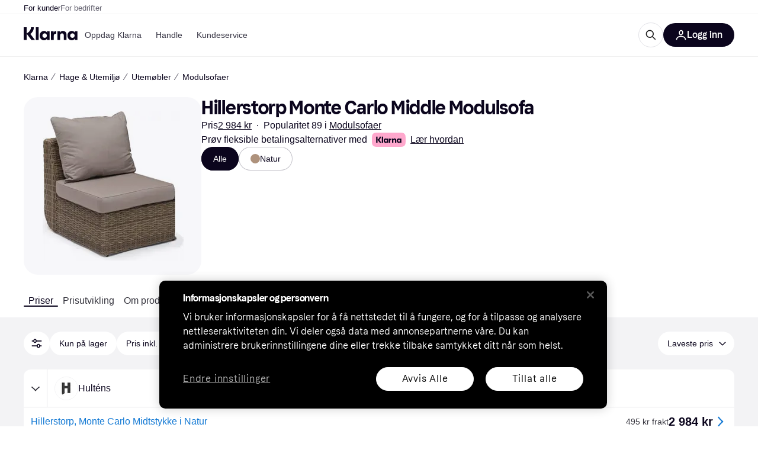

--- FILE ---
content_type: application/javascript
request_url: https://owp.klarna.com/static/4984-6a4e9e90.js
body_size: 2485
content:
"use strict";(self.__LOADABLE_LOADED_CHUNKS__=self.__LOADABLE_LOADED_CHUNKS__||[]).push([["4984"],{59839(e,r,t){t.d(r,{A:()=>s});let s={appBody:"D6qLxYJoO6"}},94463(e,r,t){t.d(r,{t:()=>l});var s=t(13156);let l=e=>{(0,s.X3)({deviceCategory:e})}},69638(e,r,t){t.d(r,{K:()=>l});var s=t(86424);let l=e=>{let r=(0,s.jj)("enable_klarna_promotion_banner"),t=(0,s.c5)("kanvas").kanvas_enabled;switch(e){case"promoBanner":return r&&!t;case"kanvas":return t;default:return!1}}},13467(e,r,t){t.d(r,{A:()=>d}),t(18111),t(61701);var s=t(74848),l=t(92439),n=t(68726),i=t(89119),o=t(7191),a=t(49597);let d=()=>{let e=(0,i.G)(a.Tr),r=(0,i.j)(),t=(0,o.WD)(),d=Object.values(e),u={positive:t("PR.Notification.Title.POSITIVE"),info:t("PR.Notification.Title.INFO"),warning:t("PR.Notification.Title.WARNING"),error:t("PR.Notification.Title.ERROR")};return(0,s.jsx)(n.bGE,{children:(null==d?void 0:d.length)>0&&d.map(e=>{var t,i,o,d,c;let v=null!=(t=null==e?void 0:e.title)?t:u[e.type],h=null==e||null==(o=e.link)?void 0:o.text,m=null==e||null==(d=e.link)?void 0:d.url,y=(null==e||null==(c=e.link)?void 0:c.external)?"_blank":void 0,A=null!=(i=null==e?void 0:e.message)?i:"",j=null==e?void 0:e.markdownMessage;return(0,s.jsx)(n.Eg0,{closeTimeout:null==e?void 0:e.closeTimeout,delay:null==e?void 0:e.delay,heading:v,id:e.id,kind:null==e?void 0:e.type,text:(0,s.jsxs)(s.Fragment,{children:[j?(0,s.jsx)(l.default,{size:"s",source:j}):`${A} `,m&&(0,s.jsx)(n.N_E,{kind:"secondary",size:"inherit",target:y,to:m,onClick:()=>{var r,t;return null==e||null==(t=e.link)||null==(r=t.onClick)?void 0:r.call(t)},children:h})]}),onClose:()=>r(null===a.lc||void 0===a.lc?void 0:(0,a.lc)(null==e?void 0:e.id))},e.id)})})}},6884(e,r,t){t.d(r,{T:()=>i,v:()=>o}),t(62953);var s=t(74848),l=t(96540);let n=(0,t(99930).Rq)({resolved:{},chunkName:()=>"UserDialog",isReady(e){let r=this.resolve(e);return!0===this.resolved[r]&&!!t.m[r]},importAsync:()=>Promise.all([t.e("66564"),t.e("28521"),t.e("78187")]).then(t.bind(t,8601)),requireAsync(e){let r=this.resolve(e);return this.resolved[r]=!1,this.importAsync(e).then(e=>(this.resolved[r]=!0,e))},requireSync(e){return t(this.resolve(e))},resolve:()=>8601}),i=(0,l.createContext)(()=>void 0),o=function({children:e}){let[r,t]=(0,l.useState)(!1),[o,a]=(0,l.useState)(),d=(0,l.useRef)(e=>{a(e),t(!0)}),u=(0,l.useCallback)(e=>{var r;t(!1),null==o||null==(r=o.closeDialog)||r.call(o,e)},[o]);return(0,s.jsxs)(i.Provider,{value:d.current,children:[e,r&&!!o&&(0,s.jsx)(n,{calledFrom:o.calledFrom,closeDialog:u,requestState:o.requestState,showSignup:o.showSignup,text:o.text})]})}},29565(e,r,t){t.d(r,{A:()=>T}),t(27495);var s=t(74848),l=t(13467),n=t(6884),i=t(34637),o=t(88883),a=t(32577),d=t(84543),u=t(68249),c=t(27916),v=t(86424),h=t(35054),m=t(89119),y=t(24287),A=t(93775),j=t(93555),p=t(79120),x=t(96540),R=t(68154),k=t(3433),f=t(99930),g=t(94463),_=t(81840),N=t(69638),q=t(7191),E=t(59839),b=t(10447),S=t(9290),w=t(97521);let C=(0,f.Rq)({resolved:{},chunkName:()=>"features-searchCompare-modules-kww-KWWProvider",isReady(e){let r=this.resolve(e);return!0===this.resolved[r]&&!!t.m[r]},importAsync:()=>Promise.all([t.e("66564"),t.e("80408"),t.e("30164")]).then(t.bind(t,5968)),requireAsync(e){let r=this.resolve(e);return this.resolved[r]=!1,this.importAsync(e).then(e=>(this.resolved[r]=!0,e))},requireSync(e){return t(this.resolve(e))},resolve:()=>5968}),D=(0,f.Rq)({resolved:{},chunkName:()=>"features-searchCompare-modules-onboardingDialog-OnboardingDialog",isReady(e){let r=this.resolve(e);return!0===this.resolved[r]&&!!t.m[r]},importAsync:()=>t.e("46317").then(t.bind(t,33239)),requireAsync(e){let r=this.resolve(e);return this.resolved[r]=!1,this.importAsync(e).then(e=>(this.resolved[r]=!0,e))},requireSync(e){return t(this.resolve(e))},resolve:()=>33239}),L=(0,f.Rq)({resolved:{},chunkName:()=>"features-searchCompare-modules-kanvasEntry-KanvasRoot",isReady(e){let r=this.resolve(e);return!0===this.resolved[r]&&!!t.m[r]},importAsync:()=>t.e("57309").then(t.bind(t,66836)),requireAsync(e){let r=this.resolve(e);return this.resolved[r]=!1,this.importAsync(e).then(e=>(this.resolved[r]=!0,e))},requireSync(e){return t(this.resolve(e))},resolve:()=>66836}),P=(0,f.Rq)({resolved:{},chunkName:()=>"features-contentful-components-contentEntryEditor-ContentEntryEditor",isReady(e){let r=this.resolve(e);return!0===this.resolved[r]&&!!t.m[r]},importAsync:()=>Promise.all([t.e("66564"),t.e("53605"),t.e("39419")]).then(t.bind(t,61618)),requireAsync(e){let r=this.resolve(e);return this.resolved[r]=!1,this.importAsync(e).then(e=>(this.resolved[r]=!0,e))},requireSync(e){return t(this.resolve(e))},resolve:()=>61618}),O=[{name:w.uY,reducer:w.Ay}],T=(0,A.M)(O)((0,x.memo)(({children:e})=>{let r=(0,k.zy)(),t=(0,m.j)(),A=(0,q.WD)(),f=(0,m.G)(w.go),O=(0,m.G)(w.eu),T=(0,m.G)(w.k3),B=(0,m.G)(w.g2),G=(0,c.Ys)(),K=(0,c.H3)(),F=(0,m.G)(h.R1),U=(0,v.jj)("operational_disturbances_first_render_notification"),I=(0,m.G)(d.yC),M=(0,p.FG)(null==r?void 0:r.search),W=(0,v.jj)("enable_klarna_greeting_modal"),z=(0,v.jj)("enable_redirect_screen");(0,x.useEffect)(()=>{(0,g.t)(K)},[K]),(0,x.useEffect)(()=>{t((0,a.Wf)())},[t]),(0,x.useEffect)(()=>{F&&U&&t((0,S.B)({durationMilliseconds:2e5,message:A("PR.Notification.OPERATIONAL_DISTURBANCES_EXCUSE")}))},[F,U,A,t]);let H=(0,y.rH)(),Y=(0,y.Zg)(),X=H?C:x.Fragment;return(0,s.jsxs)(s.Fragment,{children:[(0,s.jsx)(b.A,{}),(0,s.jsxs)("div",{className:E.A.appBody,children:[W&&(0,s.jsx)(j.s,{slotName:"greetingModals"}),z&&(0,s.jsx)(j.s,{slotName:"redirectScreen"}),(0,s.jsx)(R.m,{title:(0,y.Lq)()}),(0,s.jsx)(o.A,{}),(0,s.jsx)(n.v,{children:(0,s.jsxs)(X,{children:[(0,s.jsx)(i.$,{children:(0,s.jsxs)(_.R,{children:[f?null:(0,s.jsx)(j.s,{slotName:"header"}),(0,N.K)("promoBanner")&&(0,s.jsx)(j.s,{slotName:"promotionBanner"}),(0,s.jsxs)("div",{id:"content-below-header",style:I?{display:"none"}:void 0,children:[e,!T&&(0,s.jsx)(j.s,{slotName:"quickAccess"})]}),B&&(0,s.jsx)(u.A,{}),O?null:(0,s.jsx)(j.s,{slotName:"footer"}),Y&&(0,s.jsx)(D,{}),G&&(0,s.jsx)(P,{})]})}),(0,s.jsx)(l.A,{})]})}),(0,N.K)("kanvas")&&(0,s.jsx)(L,{})]}),!M&&(0,s.jsx)(j.s,{slotName:"dataProtection"})]})}))},10447(e,r,t){t.d(r,{A:()=>a}),t(62953);var s=t(74848),l=t(96540),n=t(99930),i=t(86157);let o=(0,n.Rq)({resolved:{},chunkName:()=>"Pixelate",isReady(e){let r=this.resolve(e);return!0===this.resolved[r]&&!!t.m[r]},importAsync:()=>t.e("99172").then(t.bind(t,10208)),requireAsync(e){let r=this.resolve(e);return this.resolved[r]=!1,this.importAsync(e).then(e=>(this.resolved[r]=!0,e))},requireSync(e){return t(this.resolve(e))},resolve:()=>10208});function a(){let[e,r]=(0,l.useState)(!1);return((0,i._)(()=>{r(!e)}),e)?(0,s.jsx)(o,{}):null}},86157(e,r,t){t.d(r,{_:()=>n}),t(62953);var s=t(96540);let l=["ArrowUp","ArrowUp","ArrowDown","ArrowDown","ArrowLeft","ArrowRight","ArrowLeft","ArrowRight","b","a"],n=e=>{let[r,t]=(0,s.useState)(0);(0,s.useEffect)(()=>{let s=e=>{e.key===l[r]?t(r+1):t(0)};return document.addEventListener("keydown",s),r===l.length&&(e(),t(0)),()=>{document.removeEventListener("keydown",s)}},[r,e])}},9290(e,r,t){t.d(r,{B:()=>l});var s=t(49597);function l({durationMilliseconds:e,message:r}){return(0,s.UI)({type:s.ZE.ERROR,title:"",markdownMessage:r,delay:e})}},88883(e,r,t){t.d(r,{A:()=>o});var s=t(74848),l=t(99930),n=t(78452);let i=(0,l.Rq)({resolved:{},chunkName:()=>"KlarnaAuthManager",isReady(e){let r=this.resolve(e);return!0===this.resolved[r]&&!!t.m[r]},importAsync:()=>t.e("21576").then(t.bind(t,60303)),requireAsync(e){let r=this.resolve(e);return this.resolved[r]=!1,this.importAsync(e).then(e=>(this.resolved[r]=!0,e))},requireSync(e){return t(this.resolve(e))},resolve:()=>60303}),o=()=>(0,n.L)()?(0,s.jsx)(i,{}):null},84395(e,r,t){t.d(r,{A:()=>u});var s=t(74848),l=t(29565),n=t(86029),i=t(80776),o=t(93555),a=t(3433);let d=(0,i.A)({resolved:{},chunkName:()=>"components-error-ErrorContent",isReady(e){let r=this.resolve(e);return!0===this.resolved[r]&&!!t.m[r]},importAsync:()=>t.e("42975").then(t.bind(t,32117)),requireAsync(e){let r=this.resolve(e);return this.resolved[r]=!1,this.importAsync(e).then(e=>(this.resolved[r]=!0,e))},requireSync(e){return t(this.resolve(e))},resolve:()=>32117}),u=()=>{let e=(0,a.zy)();return(0,s.jsx)(n.A,{FallbackComponent:d,id:"root",resetKey:e.pathname,children:(0,s.jsx)(l.A,{children:(0,s.jsx)(o.s,{slotName:"root-children",slotType:"route"})})})}}}]);

--- FILE ---
content_type: application/javascript
request_url: https://owp.klarna.com/static/62513-85953fc4.js
body_size: 4019
content:
"use strict";(self.__LOADABLE_LOADED_CHUNKS__=self.__LOADABLE_LOADED_CHUNKS__||[]).push([["62513"],{23516(t,r,e){e.d(r,{m:()=>d});var n=e(21728),o=e(34227),i={s:656,m:984,l:1584},a=function(){var t=arguments.length>0&&void 0!==arguments[0]?arguments[0]:"m";return{paddingHorizontal:{default:"space/16","@breakpoint[desktop]":"space/40"},maxWidth:i[t],width:"100%",shrink:!0,marginHorizontal:"auto",gap:"space/32"}},c=e(96540),l=e(74848),u=["children"],f=(0,c.createContext)({}),s=function(t){var r,e,o,i=(0,n.c)(6);return i[0]!==t?(r=t.children,e=function(t,r){if(null==t)return{};var e,n,o=function(t,r){if(null==t)return{};var e={};for(var n in t)if(({}).hasOwnProperty.call(t,n)){if(-1!==r.indexOf(n))continue;e[n]=t[n]}return e}(t,r);if(Object.getOwnPropertySymbols){var i=Object.getOwnPropertySymbols(t);for(n=0;n<i.length;n++)e=i[n],-1===r.indexOf(e)&&({}).propertyIsEnumerable.call(t,e)&&(o[e]=t[e])}return o}(t,u),i[0]=t,i[1]=r,i[2]=e):(r=i[1],e=i[2]),i[3]!==r||i[4]!==e?(o=(0,l.jsx)(f.Provider,{value:e,children:r}),i[3]=r,i[4]=e,i[5]=o):o=i[5],o};function p(t){return(p="function"==typeof Symbol&&"symbol"==typeof Symbol.iterator?function(t){return typeof t}:function(t){return t&&"function"==typeof Symbol&&t.constructor===Symbol&&t!==Symbol.prototype?"symbol":typeof t})(t)}var b=["containerSize","paddingHorizontal"];function y(t,r){var e=Object.keys(t);if(Object.getOwnPropertySymbols){var n=Object.getOwnPropertySymbols(t);r&&(n=n.filter(function(r){return Object.getOwnPropertyDescriptor(t,r).enumerable})),e.push.apply(e,n)}return e}function m(t){for(var r=1;r<arguments.length;r++){var e=null!=arguments[r]?arguments[r]:{};r%2?y(Object(e),!0).forEach(function(r){var n,o,i;n=t,o=r,i=e[r],(o=function(t){var r=function(t,r){if("object"!=p(t)||!t)return t;var e=t[Symbol.toPrimitive];if(void 0!==e){var n=e.call(t,r||"default");if("object"!=p(n))return n;throw TypeError("@@toPrimitive must return a primitive value.")}return("string"===r?String:Number)(t)}(t,"string");return"symbol"==p(r)?r:r+""}(o))in n?Object.defineProperty(n,o,{value:i,enumerable:!0,configurable:!0,writable:!0}):n[o]=i}):Object.getOwnPropertyDescriptors?Object.defineProperties(t,Object.getOwnPropertyDescriptors(e)):y(Object(e)).forEach(function(r){Object.defineProperty(t,r,Object.getOwnPropertyDescriptor(e,r))})}return t}var d=function(t){var r,e,i,c,u,f,p=(0,n.c)(13);p[0]!==t?(r=t.containerSize,e=t.paddingHorizontal,i=function(t,r){if(null==t)return{};var e,n,o=function(t,r){if(null==t)return{};var e={};for(var n in t)if(({}).hasOwnProperty.call(t,n)){if(-1!==r.indexOf(n))continue;e[n]=t[n]}return e}(t,r);if(Object.getOwnPropertySymbols){var i=Object.getOwnPropertySymbols(t);for(n=0;n<i.length;n++)e=i[n],-1===r.indexOf(e)&&({}).propertyIsEnumerable.call(t,e)&&(o[e]=t[e])}return o}(t,b),p[0]=t,p[1]=r,p[2]=e,p[3]=i):(r=p[1],e=p[2],i=p[3]),p[4]!==r?(c=a(r),p[4]=r,p[5]=c):c=p[5];var y=c,d=null!=e?e:y.paddingHorizontal,v=null!=e?e:y.paddingHorizontal;return p[6]!==y||p[7]!==i||p[8]!==v?(u=(0,l.jsx)(o.H,m(m({},y),{},{paddingHorizontal:v},i)),p[6]=y,p[7]=i,p[8]=v,p[9]=u):u=p[9],p[10]!==d||p[11]!==u?(f=(0,l.jsx)(s,{paddingHorizontal:d,children:u}),p[10]=d,p[11]=u,p[12]=f):f=p[12],f}},19017(t,r,e){e.d(r,{D:()=>S});var n=e(21728),o=e(81488),i=e(80278),a=e(74076),c=e(34883),l=e(81950),u=e(34538);function f(t){return(f="function"==typeof Symbol&&"symbol"==typeof Symbol.iterator?function(t){return typeof t}:function(t){return t&&"function"==typeof Symbol&&t.constructor===Symbol&&t!==Symbol.prototype?"symbol":typeof t})(t)}function s(t,r){var e=Object.keys(t);if(Object.getOwnPropertySymbols){var n=Object.getOwnPropertySymbols(t);r&&(n=n.filter(function(r){return Object.getOwnPropertyDescriptor(t,r).enumerable})),e.push.apply(e,n)}return e}function p(t,r,e){var n;return(n=function(t,r){if("object"!=f(t)||!t)return t;var e=t[Symbol.toPrimitive];if(void 0!==e){var n=e.call(t,r||"default");if("object"!=f(n))return n;throw TypeError("@@toPrimitive must return a primitive value.")}return("string"===r?String:Number)(t)}(r,"string"),(r="symbol"==f(n)?n:n+"")in t)?Object.defineProperty(t,r,{value:e,enumerable:!0,configurable:!0,writable:!0}):t[r]=e,t}function b(t,r){(null==r||r>t.length)&&(r=t.length);for(var e=0,n=Array(r);e<r;e++)n[e]=t[e];return n}var y=function(t){switch(t){case"display/xl":case"display/l":return"space/16";case"display/m":return"space/12";case"body/m":return;default:return"space/8"}},m=function(t){switch(t){case"h1":return"display/l";case"h2":return"heading/l";case"h3":return"heading/m";case"h4":return"heading/s";default:return"body/m"}},d=function(t){var r,e,n=t.textToken,o=t.isInContainer?a.SS:a.YY;if("body/m"===n)return{textToken:"body/m",fontWeight:"medium"};"string"==typeof n&&(n.includes("heading")||n.includes("display"))||(n=m());var i=function(t){if(Array.isArray(t))return t}(r=n.split("/"))||function(t,r){var e=null==t?null:"u">typeof Symbol&&t[Symbol.iterator]||t["@@iterator"];if(null!=e){var n,o,i,a,c=[],l=!0,u=!1;try{i=(e=e.call(t)).next,!1;for(;!(l=(n=i.call(e)).done)&&(c.push(n.value),2!==c.length);l=!0);}catch(t){u=!0,o=t}finally{try{if(!l&&null!=e.return&&(a=e.return(),Object(a)!==a))return}finally{if(u)throw o}}return c}}(r,2)||function(t,r){if(t){if("string"==typeof t)return b(t,2);var e=({}).toString.call(t).slice(8,-1);return"Object"===e&&t.constructor&&(e=t.constructor.name),"Map"===e||"Set"===e?Array.from(t):"Arguments"===e||/^(?:Ui|I)nt(?:8|16|32)(?:Clamped)?Array$/.test(e)?b(t,2):void 0}}(r,2)||function(){throw TypeError("Invalid attempt to destructure non-iterable instance.\nIn order to be iterable, non-array objects must have a [Symbol.iterator]() method.")}(),l=i[0],u=i[1];return function(t){for(var r=1;r<arguments.length;r++){var e=null!=arguments[r]?arguments[r]:{};r%2?s(Object(e),!0).forEach(function(r){p(t,r,e[r])}):Object.getOwnPropertyDescriptors?Object.defineProperties(t,Object.getOwnPropertyDescriptors(e)):s(Object(e)).forEach(function(r){Object.defineProperty(t,r,Object.getOwnPropertyDescriptor(e,r))})}return t}({fontSize:c.HZ?p({default:"".concat(l,"/mobile/").concat(u)},"".concat(o,"[desktop]"),"".concat(l,"/desktop/").concat(u)):"".concat(l,"/mobile/").concat(u),lineHeight:c.HZ?p({default:"".concat(l,"/mobile/").concat(u)},"".concat(o,"[desktop]"),"".concat(l,"/desktop/").concat(u)):"".concat(l,"/mobile/").concat(u),fontWeight:"bold"},"string"==typeof(e=n)&&e.startsWith("display")&&{fontFamily:"font/brand/title"})},v=function(t,r,e,o,i){var a,c,s,p,b,y,m,d=(0,n.c)(21),v=(0,l.c)();d[0]!==r||d[1]!==e||d[2]!==o||d[3]!==i||d[4]!==v?(a=function(t){return{paddingTop:"object"===f(i)?i:(0,u.pp)(v,i,{convertToNumber:!0})+t,marginBottom:"object"===f(r)?r:(0,u.pp)(v,r,{convertToNumber:!0})-t,paddingBottom:"object"===f(o)?o:(0,u.pp)(v,o,{convertToNumber:!0})+t,marginTop:"object"===f(e)?e:(0,u.pp)(v,e,{convertToNumber:!0})-t}},d[0]=r,d[1]=e,d[2]=o,d[3]=i,d[4]=v,d[5]=a):a=d[5];var g=a;switch(t){case"display/xl":return d[6]!==g?(c=g(24),d[6]=g,d[7]=c):c=d[7],c;case"display/l":return d[8]!==g?(s=g(14),d[8]=g,d[9]=s):s=d[9],s;case"display/m":return d[10]!==g?(p=g(8),d[10]=g,d[11]=p):p=d[11],p;case"heading/xl":return d[12]!==g?(b=g(2),d[12]=g,d[13]=b):b=d[13],b;case"heading/l":return d[14]!==g?(y=g(6),d[14]=g,d[15]=y):y=d[15],y;default:return d[16]!==r||d[17]!==e||d[18]!==o||d[19]!==i?(m={paddingBottom:o,paddingTop:i,marginTop:e,marginBottom:r},d[16]=r,d[17]=e,d[18]=o,d[19]=i,d[20]=m):m=d[20],m}},g=e(74848);function O(t){return(O="function"==typeof Symbol&&"symbol"==typeof Symbol.iterator?function(t){return typeof t}:function(t){return t&&"function"==typeof Symbol&&t.constructor===Symbol&&t!==Symbol.prototype?"symbol":typeof t})(t)}var j=["tag","textToken","marginBottom","marginTop","paddingBottom","paddingTop"];function h(t,r){var e=Object.keys(t);if(Object.getOwnPropertySymbols){var n=Object.getOwnPropertySymbols(t);r&&(n=n.filter(function(r){return Object.getOwnPropertyDescriptor(t,r).enumerable})),e.push.apply(e,n)}return e}function P(t){for(var r=1;r<arguments.length;r++){var e=null!=arguments[r]?arguments[r]:{};r%2?h(Object(e),!0).forEach(function(r){var n,o,i;n=t,o=r,i=e[r],(o=function(t){var r=function(t,r){if("object"!=O(t)||!t)return t;var e=t[Symbol.toPrimitive];if(void 0!==e){var n=e.call(t,r||"default");if("object"!=O(n))return n;throw TypeError("@@toPrimitive must return a primitive value.")}return("string"===r?String:Number)(t)}(t,"string");return"symbol"==O(r)?r:r+""}(o))in n?Object.defineProperty(n,o,{value:i,enumerable:!0,configurable:!0,writable:!0}):n[o]=i}):Object.getOwnPropertyDescriptors?Object.defineProperties(t,Object.getOwnPropertyDescriptors(e)):h(Object(e)).forEach(function(r){Object.defineProperty(t,r,Object.getOwnPropertyDescriptor(e,r))})}return t}var S=function(t){var r,e,a,c,l,u,f,s,p,b,O,h=(0,n.c)(22);h[0]!==t?(f=t.tag,l=t.textToken,u=t.marginBottom,r=t.marginTop,e=t.paddingBottom,a=t.paddingTop,c=function(t,r){if(null==t)return{};var e,n,o=function(t,r){if(null==t)return{};var e={};for(var n in t)if(({}).hasOwnProperty.call(t,n)){if(-1!==r.indexOf(n))continue;e[n]=t[n]}return e}(t,r);if(Object.getOwnPropertySymbols){var i=Object.getOwnPropertySymbols(t);for(n=0;n<i.length;n++)e=i[n],-1===r.indexOf(e)&&({}).propertyIsEnumerable.call(t,e)&&(o[e]=t[e])}return o}(t,j),h[0]=t,h[1]=r,h[2]=e,h[3]=a,h[4]=c,h[5]=l,h[6]=u,h[7]=f):(r=h[1],e=h[2],a=h[3],c=h[4],l=h[5],u=h[6],f=h[7]),h[8]!==l||h[9]!==f?(s=void 0===l?m(f):l,h[8]=l,h[9]=f,h[10]=s):s=h[10];var S=s;h[11]!==u||h[12]!==S?(p=void 0===u?y(S):u,h[11]=u,h[12]=S,h[13]=p):p=h[13];var w=p,x=(0,o.qx)();h[14]!==x||h[15]!==S?(b=d({textToken:S,isInContainer:x}),h[14]=x,h[15]=S,h[16]=b):b=h[16];var E=b,D=v(S,w,r,e,a),z=null!=f?f:"span";return h[17]!==c||h[18]!==D||h[19]!==z||h[20]!==E?(O=(0,g.jsx)(i.E,P(P(P({tag:z,color:"text/default"},D),E),c)),h[17]=c,h[18]=D,h[19]=z,h[20]=E,h[21]=O):O=h[21],O}},59016(t,r,e){e.d(r,{K:()=>y});var n=e(96540),o=e(33817),i=e(68241),a=e(80278),c=e(69670),l=e(75426),u=e(74848);function f(t){return(f="function"==typeof Symbol&&"symbol"==typeof Symbol.iterator?function(t){return typeof t}:function(t){return t&&"function"==typeof Symbol&&t.constructor===Symbol&&t!==Symbol.prototype?"symbol":typeof t})(t)}var s=["label","variant","size","icon","active","onClick","padding","paddingHorizontal","paddingVertical","aria-label"];function p(t,r){var e=Object.keys(t);if(Object.getOwnPropertySymbols){var n=Object.getOwnPropertySymbols(t);r&&(n=n.filter(function(r){return Object.getOwnPropertyDescriptor(t,r).enumerable})),e.push.apply(e,n)}return e}function b(t){for(var r=1;r<arguments.length;r++){var e=null!=arguments[r]?arguments[r]:{};r%2?p(Object(e),!0).forEach(function(r){var n,o,i;n=t,o=r,i=e[r],(o=function(t){var r=function(t,r){if("object"!=f(t)||!t)return t;var e=t[Symbol.toPrimitive];if(void 0!==e){var n=e.call(t,r||"default");if("object"!=f(n))return n;throw TypeError("@@toPrimitive must return a primitive value.")}return("string"===r?String:Number)(t)}(t,"string");return"symbol"==f(r)?r:r+""}(o))in n?Object.defineProperty(n,o,{value:i,enumerable:!0,configurable:!0,writable:!0}):n[o]=i}):Object.getOwnPropertyDescriptors?Object.defineProperties(t,Object.getOwnPropertyDescriptors(e)):p(Object(e)).forEach(function(r){Object.defineProperty(t,r,Object.getOwnPropertyDescriptor(e,r))})}return t}var y=n.forwardRef(function(t,r){var e=t.label,f=t.variant,p=void 0===f?e?"primary":"ghost":f,y=t.size,m=void 0===y?"m":y,d=t.icon,v=t.active,g=t.onClick,O=t.padding,j=t.paddingHorizontal,h=void 0===j?O:j,P=t.paddingVertical,S=void 0===P?O:P,w=t["aria-label"],x=void 0===w?e||("string"==typeof d?"".concat(d," icon"):""):w,E=function(t,r){if(null==t)return{};var e,n,o=function(t,r){if(null==t)return{};var e={};for(var n in t)if(({}).hasOwnProperty.call(t,n)){if(-1!==r.indexOf(n))continue;e[n]=t[n]}return e}(t,r);if(Object.getOwnPropertySymbols){var i=Object.getOwnPropertySymbols(t);for(n=0;n<i.length;n++)e=i[n],-1===r.indexOf(e)&&({}).propertyIsEnumerable.call(t,e)&&(o[e]=t[e])}return o}(t,s);return(0,u.jsxs)(o.e,{condition:!!e,component:i.o,onClick:g,alignHorizontal:"center",gap:"space/4",children:[(0,u.jsx)(c.$,b(b({"aria-label":x,variant:p,borderRadius:"radius/round",alignHorizontal:"center",alignVertical:"center",paddingHorizontal:null!=h?h:"xs"===m?4:"s"===m?7:11,paddingVertical:null!=S?S:"xs"===m?4:"s"===m?7:11,onClick:e?void 0:g,size:"xs"===m||"s"===m?"s":void 0,ref:r,width:"xs"===m?22:"s"===m?32:44,height:"xs"===m?22:"s"===m?32:44},E),{},{children:"string"==typeof d?(0,u.jsx)(l.I,{name:d,filled:v,size:"xs"===m?12:"s"===m?16:20}):(0,n.isValidElement)(d)&&(0,n.cloneElement)(d,{filled:v,size:"xs"===m?12:"s"===m?16:20})})),!!e&&(0,u.jsx)(a.E,{fontWeight:"medium",fontFamily:"font/system",textToken:"m"===m?"label/m":"label/s",children:e})]})})},826(t,r,e){e.d(r,{N:()=>g});var n=e(21728),o=e(96540),i=e(34883),a=e(68241),c=e(42046),l=e(31947),u=e(75426),f=e(74848);function s(t){return(s="function"==typeof Symbol&&"symbol"==typeof Symbol.iterator?function(t){return typeof t}:function(t){return t&&"function"==typeof Symbol&&t.constructor===Symbol&&t!==Symbol.prototype?"symbol":typeof t})(t)}var p=["color","disableAutomaticInteractiveStateStyles","href","onClick","icon","iconLocation","children"],b=["default"];function y(t,r){var e=Object.keys(t);if(Object.getOwnPropertySymbols){var n=Object.getOwnPropertySymbols(t);r&&(n=n.filter(function(r){return Object.getOwnPropertyDescriptor(t,r).enumerable})),e.push.apply(e,n)}return e}function m(t){for(var r=1;r<arguments.length;r++){var e=null!=arguments[r]?arguments[r]:{};r%2?y(Object(e),!0).forEach(function(r){d(t,r,e[r])}):Object.getOwnPropertyDescriptors?Object.defineProperties(t,Object.getOwnPropertyDescriptors(e)):y(Object(e)).forEach(function(r){Object.defineProperty(t,r,Object.getOwnPropertyDescriptor(e,r))})}return t}function d(t,r,e){var n;return(n=function(t,r){if("object"!=s(t)||!t)return t;var e=t[Symbol.toPrimitive];if(void 0!==e){var n=e.call(t,r||"default");if("object"!=s(n))return n;throw TypeError("@@toPrimitive must return a primitive value.")}return("string"===r?String:Number)(t)}(r,"string"),(r="symbol"==s(n)?n:n+"")in t)?Object.defineProperty(t,r,{value:e,enumerable:!0,configurable:!0,writable:!0}):t[r]=e,t}function v(t,r){if(null==t)return{};var e,n,o=function(t,r){if(null==t)return{};var e={};for(var n in t)if(({}).hasOwnProperty.call(t,n)){if(-1!==r.indexOf(n))continue;e[n]=t[n]}return e}(t,r);if(Object.getOwnPropertySymbols){var i=Object.getOwnPropertySymbols(t);for(n=0;n<i.length;n++)e=i[n],-1===r.indexOf(e)&&({}).propertyIsEnumerable.call(t,e)&&(o[e]=t[e])}return o}var g=function(t){var r,e,s,y,g,O,j,h,P,S,w,x,E,D,z,k,T,H=(0,n.c)(39);H[0]!==t?(e=t.color,s=t.disableAutomaticInteractiveStateStyles,y=t.href,O=t.onClick,g=t.icon,h=t.iconLocation,r=t.children,j=v(t,p),H[0]=t,H[1]=r,H[2]=e,H[3]=s,H[4]=y,H[5]=g,H[6]=O,H[7]=j,H[8]=h):(r=H[1],e=H[2],s=H[3],y=H[4],g=H[5],O=H[6],j=H[7],h=H[8]);var I=void 0===h?"left":h,_=i.HZ?"@hover":"@active";if(H[9]!==e?(P=(0,c._)(e),H[9]=e,H[10]=P):P=H[10],H[11]!==P){var A=P;w=A.default,S=v(A,b),H[11]=P,H[12]=S,H[13]=w}else S=H[12],w=H[13];var C=void 0===w?"text/default":w,N=(0,l.l)(C,5),B=y||O,L=y?"a":"button";H[14]!==s||H[15]!==N||H[16]!==B?(x=!s&&B&&d({},_,N),H[14]=s,H[15]=N,H[16]=B,H[17]=x):x=H[17],H[18]!==C||H[19]!==S||H[20]!==x?(E=m(m({default:C},x),S),H[18]=C,H[19]=S,H[20]=x,H[21]=E):E=H[21];var V=g?void 0:"underline";return H[22]===Symbol.for("react.memo_cache_sentinel")?(D={css:{textUnderlineOffset:"0.25em"}},H[22]=D):D=H[22],H[23]!==g||H[24]!==I?(z=g&&"left"===I&&("string"==typeof g?(0,f.jsx)(u.I,{name:g,size:16}):(0,o.isValidElement)(g)&&(0,o.cloneElement)(g,{size:16})),H[23]=g,H[24]=I,H[25]=z):z=H[25],H[26]!==g||H[27]!==I?(k=g&&"right"===I&&("string"==typeof g?(0,f.jsx)(u.I,{name:g,size:16}):(0,o.isValidElement)(g)&&(0,o.cloneElement)(g,{size:16})),H[26]=g,H[27]=I,H[28]=k):k=H[28],H[29]!==r||H[30]!==y||H[31]!==O||H[32]!==j||H[33]!==k||H[34]!==L||H[35]!==E||H[36]!==V||H[37]!==z?(T=(0,f.jsxs)(a.o,m(m({tag:L,color:E,textDecoration:V,onClick:O,href:y,direction:"horizontal",gap:"space/4",webOnlyProps:D},j),{},{children:[z,r,k]})),H[29]=r,H[30]=y,H[31]=O,H[32]=j,H[33]=k,H[34]=L,H[35]=E,H[36]=V,H[37]=z,H[38]=T):T=H[38],T}}}]);